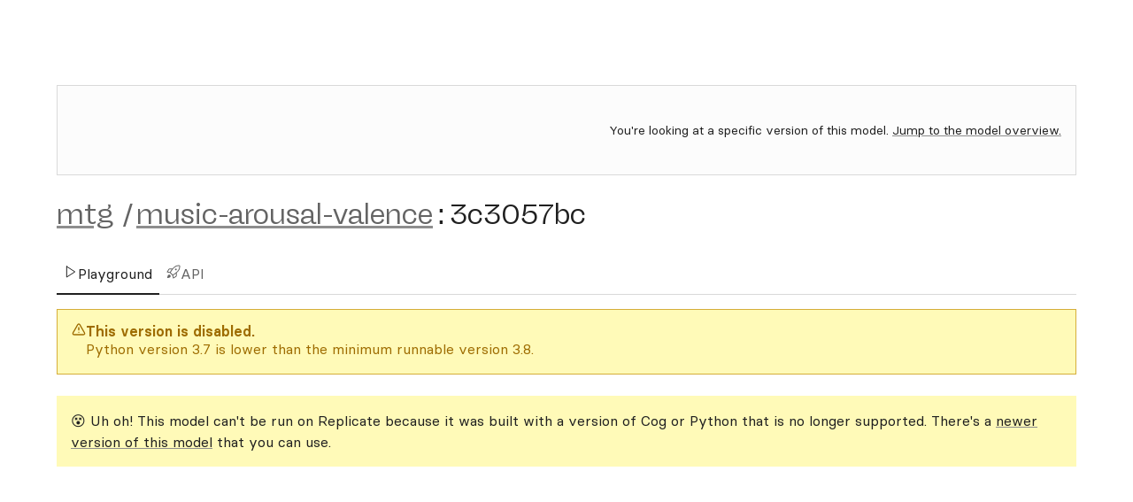

--- FILE ---
content_type: text/html; charset=utf-8
request_url: https://replicate.com/mtg/music-arousal-valence/versions/3c3057bc7ca3bff796a6422e057513bb5b0e4a163ce131eab70553f937a06441
body_size: 3728
content:


<!DOCTYPE html>
<html lang="en"
      class="">

  <head>
    <meta charset="utf-8" />
    <title>
      
  mtg/music-arousal-valence:3c3057bc | Run with an API on Replicate

    </title>

    
      
      <meta name="viewport"
            content="width=device-width, initial-scale=1, shrink-to-fit=no" />
    

    <link id="favicon-ico"
          rel="icon"
          href="https://d31rfu1d3w8e4q.cloudfront.net/static/favicon.121ea3afd763.ico"
          sizes="any" />
    <link id="favicon-png"
          rel="icon"
          href="https://d31rfu1d3w8e4q.cloudfront.net/static/favicon.fdf5ef8729cc.png"
          type="image/png" />
    <link rel="mask-icon"
          href="https://d31rfu1d3w8e4q.cloudfront.net/static/safari-pinned-tab.4c32b8e091a9.svg"
          color="#FFFFFF" />
    <link rel="apple-touch-icon"
          sizes="180x180"
          href="https://d31rfu1d3w8e4q.cloudfront.net/static/apple-touch-icon.39c0aa0659e3.png" />

    
  <script nonce="QlkvZpkg1K+aSagR38EpQQ==">
    /* beautify ignore:start */
    window.dataLayer = window.dataLayer || [];
    
    
    dataLayer.push({
      'event': 'user_anonymous',
      'user_type': 'anonymous',
      
      'anonymous_session_id': 'ecd96dbb-17cb-4951-86ea-a5e31900fe4a'
      
    });
    
    /* beautify ignore:end */
  </script>
  <script nonce="QlkvZpkg1K+aSagR38EpQQ==">
    (function(w, d, s, l, i) {
      w[l] = w[l] || [];
      w[l].push({
        'gtm.start': new Date().getTime(),
        event: 'gtm.js'
      });
      var f = d.getElementsByTagName(s)[0],
        j = d.createElement(s),
        dl = l != 'dataLayer' ? '&l=' + l : '';
      j.async = true;
      j.src =
        'https://www.googletagmanager.com/gtm.js?id=' + i + dl;
      f.parentNode.insertBefore(j, f);
    })(window, document, 'script', 'dataLayer', 'GTM-KZDCFZR9');
  </script>



    
    

    <link  rel="stylesheet" href="https://d31rfu1d3w8e4q.cloudfront.net/static/dist/index-BxwK8EBg.css" />
<script type="module" crossorigin="" src="https://d31rfu1d3w8e4q.cloudfront.net/static/dist/index-BzssoNz-.js"></script>

    <link rel="stylesheet"
          href="https://d31rfu1d3w8e4q.cloudfront.net/static/dist/indexCss-E-r3t9uV.css" />

    <link rel="alternate"
          type="application/rss+xml"
          title="Blog (RSS)"
          href="https://replicate.com/blog/rss" />
    <link rel="alternate"
          type="application/atom+xml"
          title="Blog (Atom)"
          href="https://replicate.com/blog/atom" />
    <link rel="alternate"
          type="application/rss+xml"
          title="Changelog (RSS)"
          href="https://replicate.com/changelog/rss" />
    <link rel="alternate"
          type="application/atom+xml"
          title="Changelog (Atom)"
          href="https://replicate.com/changelog/atom" />
    <link rel="alternate"
          type="application/rss+xml"
          title="Status (RSS)"
          href="https://replicatestatus.com/feed" />

    
      <link rel="dns-prefetch"
            href="https://replicate.delivery" />
    
      <link rel="dns-prefetch"
            href="https://tjzk.replicate.delivery" />
    

    

    <link rel="canonical"
          href="https://replicate.com/mtg/music-arousal-valence" />

    
  
    
  
    <meta name="description"
          content="Regression of musical arousal and valence values" />
  


    <meta name="sentry-dsn-js"
          content="https://3dc017e574684610bbc7fd3b5519a4e8@o255771.ingest.sentry.io/5909364" />
    
    
      <meta name="anonymous-id"
            content="ecd96dbb-17cb-4951-86ea-a5e31900fe4a" />
    

    
      <script nonce="QlkvZpkg1K+aSagR38EpQQ==">
        const prefersDarkScheme = window.matchMedia('(prefers-color-scheme: dark)').matches;

        if (prefersDarkScheme) {
          document.documentElement.classList.add("dark");
        } else {
          document.documentElement.classList.add("light");
        }
      </script>
    

    
  </head>

  

  <body class="font-sans overflow-y-scroll antialiased flex min-h-screen flex-col">
    
  <noscript><iframe src="https://www.googletagmanager.com/ns.html?id=GTM-KZDCFZR9"
        height="0"
        width="0"
        style="display:none;
               visibility:hidden"></iframe></noscript>


    

      

      
        

<div class="h-[var(--header-height)] mb-6 no-focus">
  
    <script id="react-component-props-cecbe217-648f-459d-a93d-e2619707fa08" type="application/json">{"activePath": "/mtg/music-arousal-valence/versions/3c3057bc7ca3bff796a6422e057513bb5b0e4a163ce131eab70553f937a06441", "isAuthenticated": false, "theme": "", "showCFBanner": true, "__flags": {"show-open-ai-api-instructions": false, "show-pylon-widget": false, "assign-support-tickets-to-ai": false}}</script>

<div data-component="Navigation"
     data-props="react-component-props-cecbe217-648f-459d-a93d-e2619707fa08">
  
</div>

  
</div>

        



      

      
      

      
      

      

      <main class="layout-main flex-1">
        

        
          
  
  
    
    
      <div class="bg-r8-gray-1">
        <div class="py-4 border border-r8-gray-6">
          <div class="px-4">
            



  <div class="flex flex-col gap-4 lg:flex-row lg:items-center lg:justify-between">
    
    <div class="min-h-[4.25rem]">
      <script id="react-component-props-2116485b-dd2e-4aab-88b3-656b9dca6de1" type="application/json">{"selectedTab": "playground", "version": {"id": "3c3057bc7ca3bff796a6422e057513bb5b0e4a163ce131eab70553f937a06441", "created_at": "2022-06-13T09:39:58.144578Z", "_extras": {"arch": "cpu", "dereferenced_openapi_schema": {"info": {"title": "Cog", "version": "0.1.0"}, "paths": {"/": {"get": {"summary": "Root", "responses": {"200": {"content": {"application/json": {"schema": {}}}, "description": "Successful Response"}}, "operationId": "root__get"}}, "/predictions": {"post": {"summary": "Predict", "responses": {"200": {"content": {"application/json": {"schema": {"type": "object", "title": "Response", "required": ["status"], "properties": {"error": {"type": "string", "title": "Error"}, "output": {"type": "string", "title": "Output", "format": "uri"}, "status": {"enum": ["processing", "success", "failed"], "type": "string", "title": "Status", "description": "An enumeration."}}, "description": "The status of a prediction."}}}, "description": "Successful Response"}, "422": {"content": {"application/json": {"schema": {"type": "object", "title": "HTTPValidationError", "properties": {"detail": {"type": "array", "items": {"type": "object", "title": "ValidationError", "required": ["loc", "msg", "type"], "properties": {"loc": {"type": "array", "items": {"anyOf": [{"type": "string"}, {"type": "integer"}]}, "title": "Location"}, "msg": {"type": "string", "title": "Message"}, "type": {"type": "string", "title": "Error Type"}}}, "title": "Detail"}}}}}, "description": "Validation Error"}}, "description": "Run a single prediction on the model.", "operationId": "predict_predictions_post", "requestBody": {"content": {"application/json": {"schema": {"type": "object", "title": "Request", "properties": {"input": {"type": "object", "title": "Input", "properties": {"url": {"type": "string", "title": "Url", "x-order": 1, "description": "YouTube URL to process (overrides audio input)"}, "audio": {"type": "string", "title": "Audio", "format": "uri", "x-order": 0, "description": "Audio file to process"}, "dataset": {"enum": ["emomusic", "deam", "muse"], "type": "string", "title": "dataset", "description": "Arousal/Valence training dataset", "default": "emomusic", "x-order": 3}, "embedding_type": {"enum": ["msd-musicnn", "audioset-vggish"], "type": "string", "title": "embedding_type", "description": "Embedding type to use: vggish, or musicnn", "default": "msd-musicnn", "x-order": 2}}}, "output_file_prefix": {"type": "string", "title": "Output File Prefix"}}}}}}}}}, "openapi": "3.0.2", "components": {"schemas": {"Input": {"type": "object", "title": "Input", "properties": {"url": {"type": "string", "title": "Url", "x-order": 1, "description": "YouTube URL to process (overrides audio input)"}, "audio": {"type": "string", "title": "Audio", "format": "uri", "x-order": 0, "description": "Audio file to process"}, "dataset": {"enum": ["emomusic", "deam", "muse"], "type": "string", "title": "dataset", "description": "Arousal/Valence training dataset", "default": "emomusic", "x-order": 3}, "embedding_type": {"enum": ["msd-musicnn", "audioset-vggish"], "type": "string", "title": "embedding_type", "description": "Embedding type to use: vggish, or musicnn", "default": "msd-musicnn", "x-order": 2}}}, "Output": {"type": "string", "title": "Output", "format": "uri"}, "Status": {"enum": ["processing", "success", "failed"], "type": "string", "title": "Status", "description": "An enumeration."}, "Request": {"type": "object", "title": "Request", "properties": {"input": {"type": "object", "title": "Input", "properties": {"url": {"type": "string", "title": "Url", "x-order": 1, "description": "YouTube URL to process (overrides audio input)"}, "audio": {"type": "string", "title": "Audio", "format": "uri", "x-order": 0, "description": "Audio file to process"}, "dataset": {"enum": ["emomusic", "deam", "muse"], "type": "string", "title": "dataset", "description": "Arousal/Valence training dataset", "default": "emomusic", "x-order": 3}, "embedding_type": {"enum": ["msd-musicnn", "audioset-vggish"], "type": "string", "title": "embedding_type", "description": "Embedding type to use: vggish, or musicnn", "default": "msd-musicnn", "x-order": 2}}}, "output_file_prefix": {"type": "string", "title": "Output File Prefix"}}}, "dataset": {"enum": ["emomusic", "deam", "muse"], "type": "string", "title": "dataset", "description": "An enumeration."}, "Response": {"type": "object", "title": "Response", "required": ["status"], "properties": {"error": {"type": "string", "title": "Error"}, "output": {"type": "string", "title": "Output", "format": "uri"}, "status": {"enum": ["processing", "success", "failed"], "type": "string", "title": "Status", "description": "An enumeration."}}, "description": "The status of a prediction."}, "embedding_type": {"enum": ["msd-musicnn", "audioset-vggish"], "type": "string", "title": "embedding_type", "description": "An enumeration."}, "ValidationError": {"type": "object", "title": "ValidationError", "required": ["loc", "msg", "type"], "properties": {"loc": {"type": "array", "items": {"anyOf": [{"type": "string"}, {"type": "integer"}]}, "title": "Location"}, "msg": {"type": "string", "title": "Message"}, "type": {"type": "string", "title": "Error Type"}}}, "HTTPValidationError": {"type": "object", "title": "HTTPValidationError", "properties": {"detail": {"type": "array", "items": {"type": "object", "title": "ValidationError", "required": ["loc", "msg", "type"], "properties": {"loc": {"type": "array", "items": {"anyOf": [{"type": "string"}, {"type": "integer"}]}, "title": "Location"}, "msg": {"type": "string", "title": "Message"}, "type": {"type": "string", "title": "Error Type"}}}, "title": "Detail"}}}}}}, "disabled_for_predictions": true, "disabled_for_trainings": true, "model": {"cover_image_url": "https://replicate.delivery/mgxm/9e232b54-eed5-48d1-a0bb-5d800bb59f75/out.png", "description": "Regression of musical arousal and valence values", "hardware": "CPU", "latest_version": {"id": "9ae3915e0727ccad372d2608fe076cad87437306da79876df695c82a63149175"}, "name": "music-arousal-valence", "owner": "mtg", "url": "https://replicate.com/mtg/music-arousal-valence", "visibility": "public", "_extras": {"name": "mtg/music-arousal-valence", "is_official": false, "is_pipeline": false}}, "name": "mtg/music-arousal-valence:3c3057bc", "release_notes": null, "short_id": "3c3057bc", "url": "https://replicate.com/mtg/music-arousal-valence/versions/3c3057bc7ca3bff796a6422e057513bb5b0e4a163ce131eab70553f937a06441"}}, "__flags": {"show-open-ai-api-instructions": false, "show-pylon-widget": false, "assign-support-tickets-to-ai": false}}</script>

<div data-component="ModelVersionPicker"
     data-props="react-component-props-2116485b-dd2e-4aab-88b3-656b9dca6de1">
  
</div>

    </div>
    <p class="text-r8-sm text-r8-gray-12">
      You're looking at a specific version of this model.
      <a href="/mtg/music-arousal-valence">Jump to the model overview.</a>
    </p>
  </div>



          </div>
        </div>
      </div>
    

    

    
      
<header class="flex flex-col md:flex-row md:items-center gap-lh pb-6 pt-6">
  <hgroup class="flex-grow flex flex-col">
    <div class="flex gap-3 items-center">
      <div>
        <h3 translate="no">
          <span class="text-r8-gray-11">
            
              <a href="https://replicate.com/mtg">mtg</a>
            
          </span><span class="text-r8-gray-11 px-1">/</span><span class="block md:inline"><a href="/mtg/music-arousal-valence"
   class="text-r8-gray-11">music-arousal-valence</a><span class="text-r8-gray-12 px-1">:</span><span class="text-r8-gray-12">3c3057bc</span></span>
        </h3>
      </div>
      <div class="flex-shrink-0 flex items-center">
        <script id="react-component-props-f16bc87e-dd92-41da-9a86-e57027989009" type="application/json">{"content": "mtg/music-arousal-valence:3c3057bc7ca3bff796a6422e057513bb5b0e4a163ce131eab70553f937a06441", "label": "Copy model version name", "__flags": {"show-open-ai-api-instructions": false, "show-pylon-widget": false, "assign-support-tickets-to-ai": false}}</script>

<div data-component="CopyIconButton"
     data-props="react-component-props-f16bc87e-dd92-41da-9a86-e57027989009">
  
</div>

      </div>
    </div>
  </hgroup>
  <div class="flex flex-col lg:flex-row gap-4">
    

    <div class="flex flex-col lg:flex-row lg:items-center gap-3">
      
      
    </div>
  </div>
</header>

    
    
      <div class="border-b border-r8-gray-6">
        <div class="r8-tabs r8-tabs--bordered r8-tabs--md top-px relative flex-wrap">
  <a href="/mtg/music-arousal-valence/versions/3c3057bc7ca3bff796a6422e057513bb5b0e4a163ce131eab70553f937a06441"
     aria-selected="true"
     class="r8-tabs__tab no-underline">
    <span class="r8-tabs__start-icon">
      <svg class="icon"
     xmlns="http://www.w3.org/2000/svg"
     width="24"
     height="24"
     viewBox="0 0 24 24"
     fill="none"
     stroke="currentColor"
     stroke-width="1.5"
     stroke-linecap="round"
     stroke-linejoin="round">
  <polygon points="5 3 19 12 5 21 5 3"></polygon>

</svg>

    </span>
    <span>Playground</span>
  </a>

  <a href="/mtg/music-arousal-valence/versions/3c3057bc7ca3bff796a6422e057513bb5b0e4a163ce131eab70553f937a06441/api"
     
     class="r8-tabs__tab no-underline">
    <span class="r8-tabs__start-icon">
      
<svg class="icon"
     xmlns="http://www.w3.org/2000/svg"
     viewBox="0 0 24 24"
     width="24"
     height="24">
  <path fill="currentColor" fill-rule="evenodd" d="M20.322.75a10.75 10.75 0 00-7.373 2.926l-1.304 1.23A23.743 23.743 0 0010.103 6.5H5.066a1.75 1.75 0 00-1.5.85l-2.71 4.514a.75.75 0 00.49 1.12l4.571.963c.039.049.082.096.129.14L8.04 15.96l1.872 1.994c.044.047.091.09.14.129l.963 4.572a.75.75 0 001.12.488l4.514-2.709a1.75 1.75 0 00.85-1.5v-5.038a23.741 23.741 0 001.596-1.542l1.228-1.304a10.75 10.75 0 002.925-7.374V2.499A1.75 1.75 0 0021.498.75h-1.177zM16 15.112c-.333.248-.672.487-1.018.718l-3.393 2.262.678 3.223 3.612-2.167a.25.25 0 00.121-.214v-3.822zm-10.092-2.7L8.17 9.017c.23-.346.47-.685.717-1.017H5.066a.25.25 0 00-.214.121l-2.167 3.612 3.223.679zm8.07-7.644a9.25 9.25 0 016.344-2.518h1.177a.25.25 0 01.25.25v1.176a9.25 9.25 0 01-2.517 6.346l-1.228 1.303a22.248 22.248 0 01-3.854 3.257l-3.288 2.192-1.743-1.858a.764.764 0 00-.034-.034l-1.859-1.744 2.193-3.29a22.248 22.248 0 013.255-3.851l1.304-1.23zM17.5 8a1.5 1.5 0 11-3 0 1.5 1.5 0 013 0zm-11 13c.9-.9.9-2.6 0-3.5-.9-.9-2.6-.9-3.5 0-1.209 1.209-1.445 3.901-1.49 4.743a.232.232 0 00.247.247c.842-.045 3.534-.281 4.743-1.49z">
  </path>
</svg>

    </span>
    <span>API</span>
  </a>

  

  

  
</div>

      </div>
    
  
  


  
    <div class="my-4 version-disabled-banner">
      <div class="r8-banner r8-banner--warning">
  <div class="r8-banner__icon">
    
<svg xmlns="http://www.w3.org/2000/svg"
     width="24"
     height="24"
     viewBox="0 0 24 24"
     fill="none"
     stroke="currentColor"
     stroke-width="2"
     stroke-linecap="round"
     stroke-linejoin="round"
     class="icon">
  <path d="m21.73 18-8-14a2 2 0 0 0-3.48 0l-8 14A2 2 0 0 0 4 21h16a2 2 0 0 0 1.73-3Z" />
  <path d="M12 9v4" />
  <path d="M12 17h.01" />
</svg>

  </div>
  <div class="r8-banner__body">
    <div class="r8-banner__copy">
      <div class="r8-banner--heading">
        This version is disabled.
      </div>
      <div class="r8-banner--description">
        <p>
          Python version 3.7 is lower than the minimum runnable version 3.8.
        </p>
        
      </div>
    </div>
    
  </div>
</div>

    </div>
  

  <div class="model-content mt-lh">
    
  

<div class="mb-2lh">
  
  
  
    <p class="mb-lh bg-r8-yellow-3 p-4">
  😵 Uh oh! This model can't be run on Replicate because it was built with a version of Cog or Python
  that is no longer supported.
  
    
      There's a
      <a href="/mtg/music-arousal-valence/versions/9ae3915e0727ccad372d2608fe076cad87437306da79876df695c82a63149175">newer version of this model</a>
      that you can use.
    
  
</p>

  
</div>


  </div>

  






          
        
      </main>

      
        

<div class="footer no-focus">
  <script id="react-component-props-6d70f581-5637-4f79-be1e-efe404b8029c" type="application/json">{"theme": "", "__flags": {"show-open-ai-api-instructions": false, "show-pylon-widget": false, "assign-support-tickets-to-ai": false}}</script>

<div data-component="Footer"
     data-props="react-component-props-6d70f581-5637-4f79-be1e-efe404b8029c">
  
</div>

</div>

      

    

    <script nonce="QlkvZpkg1K+aSagR38EpQQ==">
      window.VIDEOJS_NO_DYNAMIC_STYLE = true;
    </script>

    <script nonce="QlkvZpkg1K+aSagR38EpQQ==">
      const header = document.getElementById("app-header");

      function monitorHeaderStickiness() {
        if (header) {
          header.setAttribute("data-stuck", window.scrollY > 0);
        }
      }

      monitorHeaderStickiness();

      document.addEventListener("scroll", (event) => {
        monitorHeaderStickiness();
      });

      // Prevent mousewheel from being able to change the value of a numeric input.
      // This "feature" often causes issues when users scroll from a focused input field
      // to the submit button and accidentally increment the contents of the field.
      document.addEventListener("wheel", (event) => {
        if (document.activeElement && document.activeElement.matches('input[type=number]') && document.activeElement === event.target) {
          event.preventDefault();
        }
      }, {
        passive: false
      });
    </script>

    
    
    

  </body>

</html>


--- FILE ---
content_type: text/css
request_url: https://d31rfu1d3w8e4q.cloudfront.net/static/dist/index-BxwK8EBg.css
body_size: 1676
content:
:root{--react-pdf-annotation-layer: 1;--annotation-unfocused-field-background: url("data:image/svg+xml;charset=UTF-8,<svg width='1px' height='1px' xmlns='http://www.w3.org/2000/svg'><rect width='100%' height='100%' style='fill:rgba(0, 54, 255, 0.13);'/></svg>");--input-focus-border-color: Highlight;--input-focus-outline: 1px solid Canvas;--input-unfocused-border-color: transparent;--input-disabled-border-color: transparent;--input-hover-border-color: black;--link-outline: none}@media screen and (forced-colors: active){:root{--input-focus-border-color: CanvasText;--input-unfocused-border-color: ActiveText;--input-disabled-border-color: GrayText;--input-hover-border-color: Highlight;--link-outline: 1.5px solid LinkText}.annotationLayer .textWidgetAnnotation :is(input,textarea):required,.annotationLayer .choiceWidgetAnnotation select:required,.annotationLayer .buttonWidgetAnnotation:is(.checkBox,.radioButton) input:required{outline:1.5px solid selectedItem}.annotationLayer .linkAnnotation:hover{-webkit-backdrop-filter:invert(100%);backdrop-filter:invert(100%)}}.annotationLayer{position:absolute;top:0;left:0;pointer-events:none;transform-origin:0 0;z-index:3}.annotationLayer[data-main-rotation="90"] .norotate{transform:rotate(270deg) translate(-100%)}.annotationLayer[data-main-rotation="180"] .norotate{transform:rotate(180deg) translate(-100%,-100%)}.annotationLayer[data-main-rotation="270"] .norotate{transform:rotate(90deg) translateY(-100%)}.annotationLayer canvas{position:absolute;width:100%;height:100%}.annotationLayer section{position:absolute;text-align:initial;pointer-events:auto;box-sizing:border-box;margin:0;transform-origin:0 0}.annotationLayer .linkAnnotation{outline:var(--link-outline)}.textLayer.selecting~.annotationLayer section{pointer-events:none}.annotationLayer :is(.linkAnnotation,.buttonWidgetAnnotation.pushButton)>a{position:absolute;font-size:1em;top:0;left:0;width:100%;height:100%}.annotationLayer :is(.linkAnnotation,.buttonWidgetAnnotation.pushButton)>a:hover{opacity:.2;background:#ff0;box-shadow:0 2px 10px #ff0}.annotationLayer .textAnnotation img{position:absolute;cursor:pointer;width:100%;height:100%;top:0;left:0}.annotationLayer .textWidgetAnnotation :is(input,textarea),.annotationLayer .choiceWidgetAnnotation select,.annotationLayer .buttonWidgetAnnotation:is(.checkBox,.radioButton) input{background-image:var(--annotation-unfocused-field-background);border:2px solid var(--input-unfocused-border-color);box-sizing:border-box;font:calc(9px * var(--scale-factor)) sans-serif;height:100%;margin:0;vertical-align:top;width:100%}.annotationLayer .textWidgetAnnotation :is(input,textarea):required,.annotationLayer .choiceWidgetAnnotation select:required,.annotationLayer .buttonWidgetAnnotation:is(.checkBox,.radioButton) input:required{outline:1.5px solid red}.annotationLayer .choiceWidgetAnnotation select option{padding:0}.annotationLayer .buttonWidgetAnnotation.radioButton input{border-radius:50%}.annotationLayer .textWidgetAnnotation textarea{resize:none}.annotationLayer .textWidgetAnnotation :is(input,textarea)[disabled],.annotationLayer .choiceWidgetAnnotation select[disabled],.annotationLayer .buttonWidgetAnnotation:is(.checkBox,.radioButton) input[disabled]{background:none;border:2px solid var(--input-disabled-border-color);cursor:not-allowed}.annotationLayer .textWidgetAnnotation :is(input,textarea):hover,.annotationLayer .choiceWidgetAnnotation select:hover,.annotationLayer .buttonWidgetAnnotation:is(.checkBox,.radioButton) input:hover{border:2px solid var(--input-hover-border-color)}.annotationLayer .textWidgetAnnotation :is(input,textarea):hover,.annotationLayer .choiceWidgetAnnotation select:hover,.annotationLayer .buttonWidgetAnnotation.checkBox input:hover{border-radius:2px}.annotationLayer .textWidgetAnnotation :is(input,textarea):focus,.annotationLayer .choiceWidgetAnnotation select:focus{background:none;border:2px solid var(--input-focus-border-color);border-radius:2px;outline:var(--input-focus-outline)}.annotationLayer .buttonWidgetAnnotation:is(.checkBox,.radioButton) :focus{background-image:none;background-color:transparent}.annotationLayer .buttonWidgetAnnotation.checkBox :focus{border:2px solid var(--input-focus-border-color);border-radius:2px;outline:var(--input-focus-outline)}.annotationLayer .buttonWidgetAnnotation.radioButton :focus{border:2px solid var(--input-focus-border-color);outline:var(--input-focus-outline)}.annotationLayer .buttonWidgetAnnotation.checkBox input:checked:before,.annotationLayer .buttonWidgetAnnotation.checkBox input:checked:after,.annotationLayer .buttonWidgetAnnotation.radioButton input:checked:before{background-color:CanvasText;content:"";display:block;position:absolute}.annotationLayer .buttonWidgetAnnotation.checkBox input:checked:before,.annotationLayer .buttonWidgetAnnotation.checkBox input:checked:after{height:80%;left:45%;width:1px}.annotationLayer .buttonWidgetAnnotation.checkBox input:checked:before{transform:rotate(45deg)}.annotationLayer .buttonWidgetAnnotation.checkBox input:checked:after{transform:rotate(-45deg)}.annotationLayer .buttonWidgetAnnotation.radioButton input:checked:before{border-radius:50%;height:50%;left:30%;top:20%;width:50%}.annotationLayer .textWidgetAnnotation input.comb{font-family:monospace;padding-left:2px;padding-right:0}.annotationLayer .textWidgetAnnotation input.comb:focus{width:103%}.annotationLayer .buttonWidgetAnnotation:is(.checkBox,.radioButton) input{-webkit-appearance:none;-moz-appearance:none;appearance:none}.annotationLayer .popupTriggerArea{height:100%;width:100%}.annotationLayer .fileAttachmentAnnotation .popupTriggerArea{position:absolute}.annotationLayer .popupWrapper{position:absolute;font-size:calc(9px * var(--scale-factor));width:100%;min-width:calc(180px * var(--scale-factor));pointer-events:none}.annotationLayer .popup{position:absolute;max-width:calc(180px * var(--scale-factor));background-color:#ff9;box-shadow:0 calc(2px * var(--scale-factor)) calc(5px * var(--scale-factor)) #888;border-radius:calc(2px * var(--scale-factor));padding:calc(6px * var(--scale-factor));margin-left:calc(5px * var(--scale-factor));cursor:pointer;font:message-box;white-space:normal;word-wrap:break-word;pointer-events:auto}.annotationLayer .popup>*{font-size:calc(9px * var(--scale-factor))}.annotationLayer .popup h1{display:inline-block}.annotationLayer .popupDate{display:inline-block;margin-left:calc(5px * var(--scale-factor))}.annotationLayer .popupContent{border-top:1px solid rgba(51,51,51,1);margin-top:calc(2px * var(--scale-factor));padding-top:calc(2px * var(--scale-factor))}.annotationLayer .richText>*{white-space:pre-wrap;font-size:calc(9px * var(--scale-factor))}.annotationLayer .highlightAnnotation,.annotationLayer .underlineAnnotation,.annotationLayer .squigglyAnnotation,.annotationLayer .strikeoutAnnotation,.annotationLayer .freeTextAnnotation,.annotationLayer .lineAnnotation svg line,.annotationLayer .squareAnnotation svg rect,.annotationLayer .circleAnnotation svg ellipse,.annotationLayer .polylineAnnotation svg polyline,.annotationLayer .polygonAnnotation svg polygon,.annotationLayer .caretAnnotation,.annotationLayer .inkAnnotation svg polyline,.annotationLayer .stampAnnotation,.annotationLayer .fileAttachmentAnnotation{cursor:pointer}.annotationLayer section svg{position:absolute;width:100%;height:100%;top:0;left:0}.annotationLayer .annotationTextContent{position:absolute;width:100%;height:100%;opacity:0;color:transparent;-webkit-user-select:none;-moz-user-select:none;user-select:none;pointer-events:none}.annotationLayer .annotationTextContent span{width:100%;display:inline-block}:root{--react-pdf-text-layer: 1;--highlight-bg-color: rgba(180, 0, 170, 1);--highlight-selected-bg-color: rgba(0, 100, 0, 1)}@media screen and (forced-colors: active){:root{--highlight-bg-color: Highlight;--highlight-selected-bg-color: ButtonText}}[data-main-rotation="90"]{transform:rotate(90deg) translateY(-100%)}[data-main-rotation="180"]{transform:rotate(180deg) translate(-100%,-100%)}[data-main-rotation="270"]{transform:rotate(270deg) translate(-100%)}.textLayer{position:absolute;text-align:initial;inset:0;overflow:hidden;line-height:1;-webkit-text-size-adjust:none;-moz-text-size-adjust:none;text-size-adjust:none;forced-color-adjust:none;transform-origin:0 0;z-index:2}.textLayer :is(span,br){color:transparent;position:absolute;white-space:pre;cursor:text;margin:0;transform-origin:0 0}.textLayer span.markedContent{top:0;height:0}.textLayer .highlight{margin:-1px;padding:1px;background-color:var(--highlight-bg-color);border-radius:4px}.textLayer .highlight.appended{position:initial}.textLayer .highlight.begin{border-radius:4px 0 0 4px}.textLayer .highlight.end{border-radius:0 4px 4px 0}.textLayer .highlight.middle{border-radius:0}.textLayer .highlight.selected{background-color:var(--highlight-selected-bg-color)}.textLayer br::-moz-selection{background:transparent}.textLayer br::selection{background:transparent}.textLayer .endOfContent{display:block;position:absolute;inset:100% 0 0;z-index:-1;cursor:default;-webkit-user-select:none;-moz-user-select:none;user-select:none}.textLayer.selecting .endOfContent{top:0}.hiddenCanvasElement{position:absolute;top:0;left:0;width:0;height:0;display:none}
